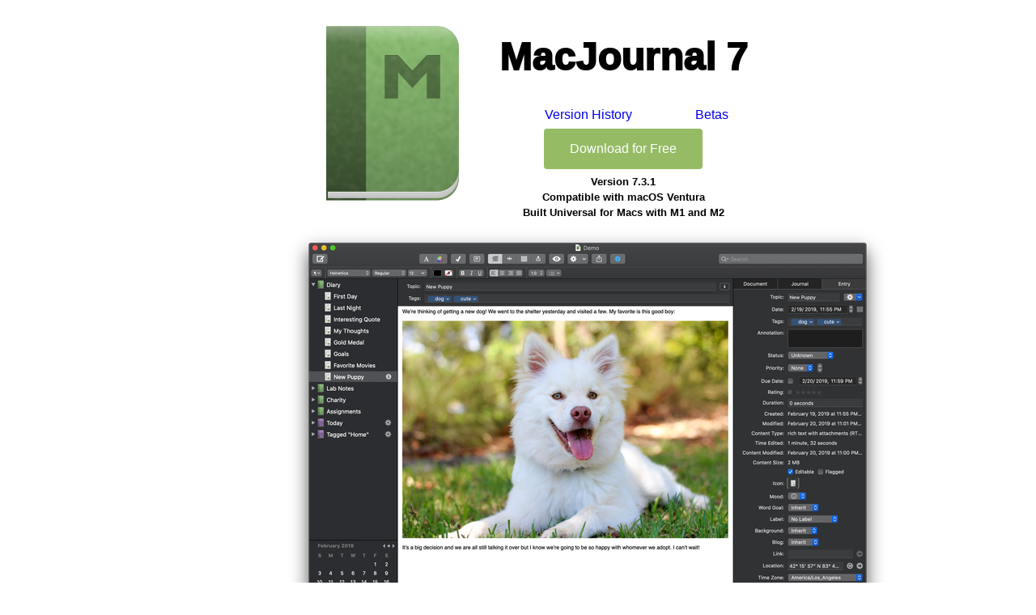

--- FILE ---
content_type: text/html
request_url: https://www.danschimpf.com/
body_size: 2501
content:
<!DOCTYPE html>
<html lang="en">
<head>
	<meta charset="utf-8" />
	<title>Dan Schimpf Software</title> <style type="text/css">
        body
        {
		font-family: "Helvetica", sans-serif;
		font-size: 13px;
        }

        table.header, table.awards
        {
				margin-left: auto;
				margin-right: auto;
                vertical-align: middle;
                text-align: center;
        }

        h1.title
        {
                font-size: 36pt;
        }

        h1
        {
                font-family: "Helvetica Neue", "Helvetica", sans-serif;
                font-weight: 1000;
        }

        .header a
        {
        	text-align: center;
        	font-size: larger;
        }

        .nav {
			width: 100%;
        }

        .nav a
        {
                text-decoration: none;
        }

        .nav a:hover
        {
                text-decoration: underline;
        }

        div.download {
			padding-top: 1ex;
        	font-size: large;
        }

        div.mainbody
        {
		max-width: 45em;
                min-width: 39em;
                margin-left: auto;
                margin-right: auto;
		}

		table.awards td {
		padding-left: 3em;
		padding-right: 3em;
		margin-left: 1em;
		margin-right: 1em;
		font-size: x-large;
		background: #eee;
		border-radius: 20px;
		}

		table.screenshots {
		width: 100%;
		}

		table.screenshots td {
		text-align: center;
		font-weight: bold;
		}

        div.copyright
        {
                font-size: xx-small;
                padding-top: 8em;
        }

        .previousversion td {
        	padding-left: 2em;
		}

		a.download {
			background-color: #4F8F00;
			border: none;
			color: white;
			padding: 16px 32px;
			text-align: center;
			font-size: 16px;
			margin: 4px 2px;
			opacity: 0.6;
			transition: 0.3s;
			display: inline-block;
			text-decoration: none;
			cursor: pointer;
			border-radius: 4px;
		}

		a.download:hover {opacity: 1}

		@media (prefers-color-scheme: dark) {
			body {
				color: #ddd;
				background-color: #222;
			}

			table.awards td {
				background: #444;
			}

			a {
				color: #99e;
			}

			a:visited {
				color: #44e;
			}

			a.download {
				background: green;
			}
		}

</style>
<link rel="me" href="https://mastodon.social/@dschimpf">
</head>
<body>
<table class="header">
<tr>
<td>
	 <img src="images/MacJournal7.png" width=256 height=256 alt="MacJournal 7 icon">
 </td>
 <td>
	 <h1 class="title">MacJournal 7</h1>
	<table class="nav">
	<tr>
	<td><a href="macjournal/history.html">Version History</a></td>
	<td><a href="https://danschimpf.blogspot.com/">Betas</a></td>
	<tr><td colspan=2>
	<a class="download" href="https://danschimpf.com/macjournal/MacJournal_7.3.1.zip">Download for Free</a>
	</td></tr>
	<tr><td colspan=2 style="font-size larger; font-weight: bold;">Version 7.3.1</td></tr>
	<tr><td colspan=2 style="font-size larger; font-weight: bold;">Compatible with macOS Ventura</td></tr>
	<tr><td colspan=2 style="font-size larger; font-weight: bold;">Built Universal for Macs with M1 and M2</td></tr>
	</table>
 </td>
</tr>
</table>
<div class="mainbody">
	<table class="screenshots">
	<tr>
	<td colspan="2"><img src="images/v7_1.png" width="750" height="519" alt="Modern interface with Dark Mode">
	<p>Modern interface with Dark Mode and editable metadata for each entry</p></td>
	</tr>
	<tr>
	<td><img src="images/v7_2.png" width="300" height="267" alt="Timeline viewing mode">
	<p>Timeline viewing mode</p></td>
	<td><img src="images/v7_3.png" width="300" height="267" alt="Advanced editing features">
	<p>Advanced editing features</p></td>
	</tr>
	</table>
	<p>
		Other features in Version 7:
	</p>
	<ul>
		<li>Tabbed entry editing</li>
		<li>Improved text cleanup tools</li>
		<li>Reorganized menu bar</li>
		<li>Map viewing mode</li>
		<li>Many other small improvements, bug fixes, and performance improvements</li>
	</ul>
	<p>
		MacJournal 7 is free to download and use. Limited support is available via <a href="mailto:support@danschimpf.com">email</a> and the Help menu inside MacJournal.</p>
	<p>
		MacJournal 7 requires macOS 10.14.4 Mojave. New updates will generally support the current macOS version plus the previous version at the time.
	</p>
	<p>
		MacJournal 7 is available in English and Danish.
	</p>
	<table class="awards"><tr>
	<td><span style="white-space: nowrap;">Apple Design Award</span> 2002</td><td><span style="white-space: nowrap;">Macworld Editor&rsquo;s Choice</span> 2012</td>
	</tr></table>
	<h3>iOS Release Status</h3>
	<p>We are looking into getting the iOS app back on the App Store with syncing functionality intact.</p>
	<h3>A message about the transition from Mariner Software</h3>
	<p>Hello everyone! After a long and productive relationship with Mariner Software, MacJournal is returning home to be distributed here by its original developer. There are a few important details that will have to change as a result. First of all, MacJournal will be distributed exclusively on this website for now. The versions on the various App Stores will be removed as current App Store rules do not allow us to transfer them. Secondly, MacJournal will be distributed for free, just as it was when it got started almost 18 years ago. Third, there is a new version out today! You can see details for version 7 on this site and download the release now. Prior versions running on systems that can support version 7 will see an automatic update later this week. And finally, since support will also be back to a single person, support via email will be constrained. I will try to get back to everyone that writes, but there could be some delays so I thank everyone for their patience in advance. I'm excited about this next chapter of MacJournal and about the new release!</p>
	<h3>Previous Versions</h3>
	<table class="previousversion">
	<tr><td><a href="https://www.danschimpf.com/macjournal/MacJournal_7.3.1.zip">7.3.1</a></td><td>Supports 10.14.4 or later</td></tr>
	<tr><td><a href="https://www.danschimpf.com/macjournal/MacJournal_7.0.4.zip">7.0.4</a></td><td>Supports 10.13 or later</td></tr>
	<tr><td><a href="https://www.danschimpf.com/macjournal/MacJournal_6.2.2.zip">6.2.2</a></td><td>Supports 10.9 or later</td></tr>
	<tr><td><a href="https://www.danschimpf.com/macjournal/MacJournal_6.2.1.zip">6.2.1</a></td><td>Supports 10.6.8 or later (requires license)</td></tr>
	<tr><td><a href="https://www.danschimpf.com/macjournal/MacJournal_5.2.8.zip">5.2.8</a></td><td>Supports 10.4.9 or later (requires license)</td></tr>
	</table>
	<p><a href="versions.html">See more previous versions</a></p>
	<div class="copyright">
		&copy; 2001&ndash;2022 Dan Schimpf. All rights reserved.
	</div>
	<script type="text/javascript">
var gaJsHost = (("https:" == document.location.protocol) ? "https://ssl." : "http://www.");
document.write(unescape("%3Cscript src='" + gaJsHost + "google-analytics.com/ga.js' type='text/javascript'%3E%3C/script%3E"));
</script>
<script type="text/javascript">
try {
var pageTracker = _gat._getTracker("UA-12679095-2");
pageTracker._trackPageview();
} catch(err) {}</script>
</div>
</body>
</html>
